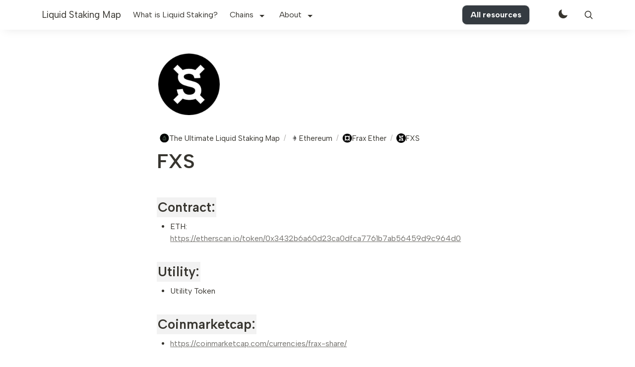

--- FILE ---
content_type: text/html; charset=utf-8
request_url: https://www.diadata.org/liquid-staking/ethereum/frax-ether/fxs/
body_size: 5333
content:
<!doctype html><html lang="en"><head><meta charset="utf-8"><meta http-equiv="x-ua-compatible" content="IE=edge"><meta name="viewport" content="width=device-width,initial-scale=1"><link rel="shortcut icon" href="https://imagedelivery.net/IEMzXmjRvW0g933AN5ejrA/wwwnotionso-image-s3-us-west-2amazonawscom-securenotion-staticcom-4559ad7b-8871-4aa6-8079-ef47c96f4467-fxspng/public"><title>FXS</title><meta name="description" content=" The Ultimate Liquid Staking Map/Ethereum/Frax Ether/FXSFXSContract: ETH: https://etherscan.io/token/0x3432b6a60d23ca0dfca7761b7ab56459d9c964d0Utility: Utili"><link rel="canonical" href="https://www.diadata.org/liquid-staking/ethereum/frax-ether/fxs/"><meta property="og:title" content="FXS"><meta property="og:description" content=" The Ultimate Liquid Staking Map/Ethereum/Frax Ether/FXSFXSContract: ETH: https://etherscan.io/token/0x3432b6a60d23ca0dfca7761b7ab56459d9c964d0Utility: Utility TokenCoinmarketcap: https://coinmarketc"><meta property="og:url" content="https://www.diadata.org/liquid-staking/ethereum/frax-ether/fxs/"><meta property="og:type" content="website"><meta name="twitter:card" content="summary_large_image"><meta name="twitter:title" content="FXS | The Ultimate Liquid Staking Map"><meta name="twitter:description" content=" The Ultimate Liquid Staking Map/Ethereum/Frax Ether/FXSFXSContract: ETH: https://etherscan.io/token/0x3432b6a60d23ca0dfca7761b7ab56459d9c964d0Utility: Utility TokenCoinmarketcap: https://coinmarketc"><link rel="preconnect" href="https://fonts.googleapis.com"><link rel="preconnect" href="https://fonts.gstatic.com" crossorigin><link rel="stylesheet" href="https://templates.bullet.site/assets/css/main.min.css"><script async defer data-website-id="a6e8889d-8802-4791-8bb7-3f788180d3b1" data-domains="www.diadata.org" src="https://log.bullet.so/umami.js"></script><style id="bullet-custom-global-css">.notion-table-cell>.notion-property>a.notion-page-link{display:none}</style><style id="bullet-theme">:root{--footer-bg-color:#000000;--footer-fg-color:#ffffff}.dark-mode{}:root{--border-radius:10px;--column-gap:10px;--cover-height:28vh;--page-icon-align:6.5%;--padding:0.94rem;--db-card-gap:19px;--db-card-shadow-opacity:0.33;--db-card-shadow-spread:10px;--db-card-title-size:0.818rem;--callout-shadow-opacity:0.15;--callout-shadow-spread:10px;--navbar-brand-font-size:19px;--navbar-brand-logo-width:45px;--navbar-padding:4.5rem;--navbar-shadow-opacity:0.1;--primary-font:'Albert Sans', sans-serif;--secondary-font:'Albert Sans', sans-serif}</style><link href="https://fonts.googleapis.com/css2?family=Albert+Sans:wght@100&family=Albert+Sans:wght@200&family=Albert+Sans:wght@300&family=Albert+Sans:wght@400&family=Albert+Sans:wght@500&family=Albert+Sans:wght@600&family=Albert+Sans:wght@700&family=Albert+Sans:wght@800&family=Albert+Sans:wght@900&display=swap" rel="stylesheet"></head><body id='page-liquid-staking-ethereum-frax-ether-fxs'><div class="bullet-search-overlay hide" aria-label="search-bar"><div class="panel is-link bullet-panel"><div class="panel-block"><p class="control has-icons-left"><span class="icon is-left"><svg xmlns="http://www.w3.org/2000/svg" fill="none" viewBox="0 0 24 24" stroke-width="2" stroke="currentcolor" style="width:1.2rem;height:1.2rem"><path stroke-linecap="round" stroke-linejoin="round" d="M21 21l-5.197-5.197m0 0A7.5 7.5.0 105.196 5.196a7.5 7.5.0 0010.607 10.607z"/></svg></span><input data-origin="liquid-staking/" id="bullet-search-input" class="input bullet-search-input" type="text" placeholder="Search..."></p></div><div class="bullet-result-container"><div class="bullet-result hide"></div><div class="bullet-no-result hide">No result found</div></div></div></div><script src="https://templates.bullet.site/assets/js/search.bundle.min.js"></script><nav class="navbar bullet-navbar" role="navigation" aria-label="main navigation"><div class="navbar-brand"><a class="navbar-item" href='/liquid-staking/'>Liquid Staking Map</a><div class="navbar-mobile-search" aria-label="mobile-search"><div class="bullet-toggle-container"><button class="dark-mode-toggle" aria-label="Toggle Theme"></button></div><div class="navbar-item navbar-search bullet-search" aria-label="search"><svg xmlns="http://www.w3.org/2000/svg" fill="none" viewBox="0 0 24 24" stroke-width="2" stroke="currentcolor" style="width:1.2rem;height:1.2rem"><path stroke-linecap="round" stroke-linejoin="round" d="M21 21l-5.197-5.197m0 0A7.5 7.5.0 105.196 5.196a7.5 7.5.0 0010.607 10.607z"/></svg></div><div class="mobile-nav-lang"></div><a role="button" class="navbar-burger" aria-label="menu" aria-expanded="false" data-target="navbarMenu" id="navbarBurger"><span aria-hidden="true"></span>
<span aria-hidden="true"></span>
<span aria-hidden="true"></span></a></div></div><div id="navbarMenu" class="navbar-menu"><div class="bullet-navbar-links"><a class="navbar-item" href='/liquid-staking/what-is-liquid-staking/' target>What is Liquid Staking?</a><div class="navbar-item has-dropdown is-hoverable"><div class="navbar-link">Chains</div><div class="navbar-dropdown"><a class="nav-drop-item-container" href='/liquid-staking/ethereum/' target><div class="nav-drop-icon"><img class="nav-drop-img" src="https://firebasestorage.googleapis.com/v0/b/digital-axon-366208.appspot.com/o/sites%2FTyxSaWaSEP2Ju7qVWeUA%2Ficons%2Fethereum.png?alt=media&token=51d4625e-1fce-4180-9431-e142218ca1dd" alt="Ethereum"></div><div class="nav-drop-detail"><span class="nav-drop-title">Ethereum</span><p class="nav-drop-desc"></p></div></a><a class="nav-drop-item-container" href='/liquid-staking/polygon/' target><div class="nav-drop-icon"><img class="nav-drop-img" src="https://firebasestorage.googleapis.com/v0/b/digital-axon-366208.appspot.com/o/sites%2FTyxSaWaSEP2Ju7qVWeUA%2Ficons%2FPolygon.png?alt=media&token=5317b928-26a8-4200-a3ea-897e008fd675" alt="Polygon"></div><div class="nav-drop-detail"><span class="nav-drop-title">Polygon</span><p class="nav-drop-desc"></p></div></a><a class="nav-drop-item-container" href='/liquid-staking/bnb-chain/' target><div class="nav-drop-icon"><img class="nav-drop-img" src="https://firebasestorage.googleapis.com/v0/b/digital-axon-366208.appspot.com/o/sites%2FTyxSaWaSEP2Ju7qVWeUA%2Ficons%2FBNB%20Chain.png?alt=media&token=de33d8d0-3af1-4cfb-b6e6-fef07d908689" alt="BNB Chain"></div><div class="nav-drop-detail"><span class="nav-drop-title">BNB Chain</span><p class="nav-drop-desc"></p></div></a><a class="nav-drop-item-container" href='/liquid-staking/arbitrum/' target><div class="nav-drop-icon"><img class="nav-drop-img" src="https://firebasestorage.googleapis.com/v0/b/digital-axon-366208.appspot.com/o/sites%2FTyxSaWaSEP2Ju7qVWeUA%2Ficons%2FArbitrum.png?alt=media&token=425a3385-ec3d-4b0b-a85a-9fb07517ef78" alt="Arbitrum"></div><div class="nav-drop-detail"><span class="nav-drop-title">Arbitrum</span><p class="nav-drop-desc"></p></div></a><a class="nav-drop-item-container" href='/liquid-staking/solana/' target><div class="nav-drop-icon"><img class="nav-drop-img" src="https://firebasestorage.googleapis.com/v0/b/digital-axon-366208.appspot.com/o/sites%2FTyxSaWaSEP2Ju7qVWeUA%2Ficons%2FSolana.png?alt=media&token=e55d6255-014b-4c0a-83fe-89f30cdd3d6c" alt="Solana"></div><div class="nav-drop-detail"><span class="nav-drop-title">Solana</span><p class="nav-drop-desc"></p></div></a><a class="nav-drop-item-container" href='/liquid-staking/astar-network/' target><div class="nav-drop-icon"><img class="nav-drop-img" src="https://firebasestorage.googleapis.com/v0/b/digital-axon-366208.appspot.com/o/sites%2FTyxSaWaSEP2Ju7qVWeUA%2Ficons%2FAstar.png?alt=media&token=a56c39b6-6b0f-402f-9902-3f7efe761061" alt="Astar Network"></div><div class="nav-drop-detail"><span class="nav-drop-title">Astar Network</span><p class="nav-drop-desc"></p></div></a><a class="nav-drop-item-container" href='/liquid-staking/near/' target><div class="nav-drop-icon"><img class="nav-drop-img" src="https://firebasestorage.googleapis.com/v0/b/digital-axon-366208.appspot.com/o/sites%2FTyxSaWaSEP2Ju7qVWeUA%2Ficons%2FNear.png?alt=media&token=74c0c94f-e1aa-47e5-997e-3f922addf1bb" alt="Near"></div><div class="nav-drop-detail"><span class="nav-drop-title">Near</span><p class="nav-drop-desc"></p></div></a><a class="nav-drop-item-container" href='/liquid-staking/avalanche/' target><div class="nav-drop-icon"><img class="nav-drop-img" src="https://firebasestorage.googleapis.com/v0/b/digital-axon-366208.appspot.com/o/sites%2FTyxSaWaSEP2Ju7qVWeUA%2Ficons%2FAvalanche.png?alt=media&token=394619e0-d905-4917-bf80-9b3f7f3470fc" alt="Avalanche"></div><div class="nav-drop-detail"><span class="nav-drop-title">Avalanche</span><p class="nav-drop-desc"></p></div></a><a class="nav-drop-item-container" href='/liquid-staking/fantom/' target><div class="nav-drop-icon"><img class="nav-drop-img" src="https://firebasestorage.googleapis.com/v0/b/digital-axon-366208.appspot.com/o/sites%2FTyxSaWaSEP2Ju7qVWeUA%2Ficons%2FFantom.png?alt=media&token=597b5fdd-7df2-4c43-af15-72f91e003c96" alt="Fantom"></div><div class="nav-drop-detail"><span class="nav-drop-title">Fantom</span><p class="nav-drop-desc"></p></div></a><a class="nav-drop-item-container" href='/liquid-staking/acala/' target><div class="nav-drop-icon"><img class="nav-drop-img" src="https://firebasestorage.googleapis.com/v0/b/digital-axon-366208.appspot.com/o/sites%2FTyxSaWaSEP2Ju7qVWeUA%2Ficons%2FAcala.png?alt=media&token=62f99dc2-5848-4f51-bb75-9ec1d2ac2eb1" alt="Acala"></div><div class="nav-drop-detail"><span class="nav-drop-title">Acala</span><p class="nav-drop-desc"></p></div></a><a class="nav-drop-item-container" href='/liquid-staking/celo/' target><div class="nav-drop-icon"><img class="nav-drop-img" src="https://firebasestorage.googleapis.com/v0/b/digital-axon-366208.appspot.com/o/sites%2FTyxSaWaSEP2Ju7qVWeUA%2Ficons%2FCelo.png?alt=media&token=fa261ddc-1493-4454-b921-0d3a34bed149" alt="Celo"></div><div class="nav-drop-detail"><span class="nav-drop-title">Celo</span><p class="nav-drop-desc"></p></div></a><a class="nav-drop-item-container" href='/liquid-staking/bifrost/' target><div class="nav-drop-icon"><img class="nav-drop-img" src="https://firebasestorage.googleapis.com/v0/b/digital-axon-366208.appspot.com/o/sites%2FTyxSaWaSEP2Ju7qVWeUA%2Ficons%2FBifrost.png?alt=media&token=e03c64df-fa76-4ecb-aa5d-6947cb51df8a" alt="Bifrost"></div><div class="nav-drop-detail"><span class="nav-drop-title">Bifrost</span><p class="nav-drop-desc"></p></div></a><a class="nav-drop-item-container" href='/liquid-staking/tron/' target><div class="nav-drop-icon"><img class="nav-drop-img" src="https://firebasestorage.googleapis.com/v0/b/digital-axon-366208.appspot.com/o/sites%2FTyxSaWaSEP2Ju7qVWeUA%2Ficons%2FTron.png?alt=media&token=50b310d1-92d1-4f6f-9dff-e30a1175a230" alt="Tron"></div><div class="nav-drop-detail"><span class="nav-drop-title">Tron</span><p class="nav-drop-desc"></p></div></a><a class="nav-drop-item-container" href='/liquid-staking/moonbeam-and-moonriver/' target><div class="nav-drop-icon"><img class="nav-drop-img" src="https://firebasestorage.googleapis.com/v0/b/digital-axon-366208.appspot.com/o/sites%2FTyxSaWaSEP2Ju7qVWeUA%2Ficons%2FMoonbeam.png?alt=media&token=e02def47-4bfc-4673-910e-24bc9bfb2994" alt="Moonbeam / Moonriver"></div><div class="nav-drop-detail"><span class="nav-drop-title">Moonbeam / Moonriver</span><p class="nav-drop-desc"></p></div></a><a class="nav-drop-item-container" href='/liquid-staking/injective/' target><div class="nav-drop-icon"><img class="nav-drop-img" src="https://firebasestorage.googleapis.com/v0/b/digital-axon-366208.appspot.com/o/sites%2FTyxSaWaSEP2Ju7qVWeUA%2Ficons%2FInjective.png?alt=media&token=84a1f456-2141-47ef-9bdc-b3e2a12d6f9c" alt="Injective"></div><div class="nav-drop-detail"><span class="nav-drop-title">Injective</span><p class="nav-drop-desc"></p></div></a><a class="nav-drop-item-container" href='/liquid-staking/polkadot-and-kusama/' target><div class="nav-drop-icon"><img class="nav-drop-img" src="https://firebasestorage.googleapis.com/v0/b/digital-axon-366208.appspot.com/o/sites%2FTyxSaWaSEP2Ju7qVWeUA%2Ficons%2FPolkadot.png?alt=media&token=0fbfec7e-7836-4bb0-922b-1b413fdc48db" alt="Polkadot / Kusama"></div><div class="nav-drop-detail"><span class="nav-drop-title">Polkadot / Kusama</span><p class="nav-drop-desc"></p></div></a><a class="nav-drop-item-container" href='/liquid-staking/filecoin/' target><div class="nav-drop-icon"><img class="nav-drop-img" src="https://firebasestorage.googleapis.com/v0/b/digital-axon-366208.appspot.com/o/sites%2FTyxSaWaSEP2Ju7qVWeUA%2Ficons%2Ffilecoin-logo%201.png?alt=media&token=a513b153-b335-48d3-aee2-d502e53f88fb" alt="Filecoin"></div><div class="nav-drop-detail"><span class="nav-drop-title">Filecoin</span><p class="nav-drop-desc"></p></div></a><a class="nav-drop-item-container" href='/liquid-staking/cosmos/' target><div class="nav-drop-icon"><img class="nav-drop-img" src="https://firebasestorage.googleapis.com/v0/b/digital-axon-366208.appspot.com/o/sites%2FTyxSaWaSEP2Ju7qVWeUA%2Ficons%2FCosmos.png?alt=media&token=6bb6606c-5d5e-41bc-8d0b-71a90df1abc1" alt="Cosmos"></div><div class="nav-drop-detail"><span class="nav-drop-title">Cosmos</span><p class="nav-drop-desc"></p></div></a></div></div><div class="navbar-item has-dropdown is-hoverable"><div class="navbar-link">About</div><div class="navbar-dropdown"><a class="nav-drop-item-container" href='https://www.diadata.org/blog/post/the-ultimate-cross-chain-liquid-staking-map/' target><div class="nav-drop-icon"></div><div class="nav-drop-detail"><span class="nav-drop-title">About the Map</span><p class="nav-drop-desc"></p></div></a><a class="nav-drop-item-container" href='https://twitter.com/i/lists/1637729358751170561?s=20' target><div class="nav-drop-icon"></div><div class="nav-drop-detail"><span class="nav-drop-title">Twitter List</span><p class="nav-drop-desc"></p></div></a><a class="nav-drop-item-container" href='https://docs.google.com/forms/d/e/1FAIpQLSeQBb0B582595Tj4ysV63Y4JNwUeH0LNcG0ZjQu-WOxVM0eNg/viewform' target><div class="nav-drop-icon"></div><div class="nav-drop-detail"><span class="nav-drop-title">Contribute</span><p class="nav-drop-desc"></p></div></a><a class="nav-drop-item-container" href='https://diadata.org/' target><div class="nav-drop-icon"></div><div class="nav-drop-detail"><span class="nav-drop-title">diadata.org</span><p class="nav-drop-desc">DIA homepage</p></div></a></div></div></div><div class="navbar-item bullet-navbar-cta"><div class="buttons"><a class="button nav-cta-btn" href='https://diadata.org/web3-community-resources/' target><strong>All resources</strong></a></div></div><div class="desktop-nav-lang"></div><div class="bullet-navbar-mode" aria-label="Toggle Theme"><div class="navbar-default"><div class="bullet-toggle-container"><button class="dark-mode-toggle"></button></div></div></div><div class="bullet-navbar-search" aria-label="Search"><div class="navbar-default-search"><div class="navbar-item navbar-search bullet-search"><svg xmlns="http://www.w3.org/2000/svg" fill="none" viewBox="0 0 24 24" stroke-width="2" stroke="currentcolor" style="width:1.2rem;height:1.2rem"><path stroke-linecap="round" stroke-linejoin="round" d="M21 21l-5.197-5.197m0 0A7.5 7.5.0 105.196 5.196a7.5 7.5.0 0010.607 10.607z"/></svg></div></div></div></div></nav><main class='bullet-main' role="main"><div id="main-page-content"><div class="site-content-container"><div class="notion notion-app light-mode" id="block-7620e20791aa4442a08b9559807ac28b"><div class="notion-viewport"></div><div class="notion-frame"><div class="notion-page-scroller"><div class="notion-page notion-page-no-cover notion-page-has-icon notion-page-has-image-icon notion-full-page notion-half-width"><div class="notion-page-icon-hero notion-page-icon-image"><img src="https://imagedelivery.net/IEMzXmjRvW0g933AN5ejrA/wwwnotionso-image-s3-us-west-2amazonawscom-securenotion-staticcom-4559ad7b-8871-4aa6-8079-ef47c96f4467-fxspng/public" alt="FXS" class="notion-page-icon" loading="lazy" decoding="async" srcset="https://imagedelivery.net/IEMzXmjRvW0g933AN5ejrA/wwwnotionso-image-s3-us-west-2amazonawscom-securenotion-staticcom-4559ad7b-8871-4aa6-8079-ef47c96f4467-fxspng/format=auto,w=320 320w,
https://imagedelivery.net/IEMzXmjRvW0g933AN5ejrA/wwwnotionso-image-s3-us-west-2amazonawscom-securenotion-staticcom-4559ad7b-8871-4aa6-8079-ef47c96f4467-fxspng/format=auto,w=480 480w,
https://imagedelivery.net/IEMzXmjRvW0g933AN5ejrA/wwwnotionso-image-s3-us-west-2amazonawscom-securenotion-staticcom-4559ad7b-8871-4aa6-8079-ef47c96f4467-fxspng/format=auto,w=640 640w,
https://imagedelivery.net/IEMzXmjRvW0g933AN5ejrA/wwwnotionso-image-s3-us-west-2amazonawscom-securenotion-staticcom-4559ad7b-8871-4aa6-8079-ef47c96f4467-fxspng/format=auto,w=960 960w,
https://imagedelivery.net/IEMzXmjRvW0g933AN5ejrA/wwwnotionso-image-s3-us-west-2amazonawscom-securenotion-staticcom-4559ad7b-8871-4aa6-8079-ef47c96f4467-fxspng/format=auto,w=1280 1280w,
https://imagedelivery.net/IEMzXmjRvW0g933AN5ejrA/wwwnotionso-image-s3-us-west-2amazonawscom-securenotion-staticcom-4559ad7b-8871-4aa6-8079-ef47c96f4467-fxspng/format=auto,w=1600 1600w,
https://imagedelivery.net/IEMzXmjRvW0g933AN5ejrA/wwwnotionso-image-s3-us-west-2amazonawscom-securenotion-staticcom-4559ad7b-8871-4aa6-8079-ef47c96f4467-fxspng/format=auto,w=2560 2560w,"></div><div class="notion-breadcrumbs-container"><div class="notion-breadcrumbs"><span class="breadcrumb-link"><a href="/liquid-staking/" class="notion-breadcrumb"><img class="icon" src="https://imagedelivery.net/IEMzXmjRvW0g933AN5ejrA/wwwnotionso-image-s3-us-west-2amazonawscom-securenotion-staticcom-f98a35c6-4b3e-4175-8bc5-2082c845c0cb-lsd_board_iconsvg/public"><span class="notion-breadcrumb-title">The Ultimate Liquid Staking Map</span></a></span><span class="breadcrumb-link"><span class="spacer">/</span><a href="/liquid-staking/ethereum/" class="notion-breadcrumb"><img class="icon" src="https://imagedelivery.net/IEMzXmjRvW0g933AN5ejrA/wwwnotionso-image-s3-us-west-2amazonawscom-securenotion-staticcom-1d0ee1fb-abd3-489d-af15-c0bbb273fa29-ethereumpng/public"><span class="notion-breadcrumb-title">Ethereum</span></a></span><span class="breadcrumb-link"><span class="spacer">/</span><a href="/liquid-staking/ethereum/frax-ether/" class="notion-breadcrumb"><img class="icon" src="https://imagedelivery.net/IEMzXmjRvW0g933AN5ejrA/wwwnotionso-image-cryptologoscc-logos-thumbs-fraxpngv023/public"><span class="notion-breadcrumb-title">Frax Ether</span></a></span><span class="breadcrumb-link"><span class="spacer">/</span><span class="notion-breadcrumb active"><img class="icon" src="https://imagedelivery.net/IEMzXmjRvW0g933AN5ejrA/wwwnotionso-image-s3-us-west-2amazonawscom-securenotion-staticcom-4559ad7b-8871-4aa6-8079-ef47c96f4467-fxspng/public"><span class="notion-breadcrumb-title">FXS</span></span></span></div></div><h1 class="notion-title">FXS</h1><div class="notion-page-content"><article class="notion-page-content-inner"><h3 class="notion-h notion-h2 notion-gray_background notion-h-indent-0" data-id="fa06ccd2ba454cbaa6a85d861f1f9d5f" id="block-fa06ccd2ba454cbaa6a85d861f1f9d5f"><span><div id="fa06ccd2ba454cbaa6a85d861f1f9d5f" class="notion-header-anchor"></div><a class="notion-hash-link" href="#fa06ccd2ba454cbaa6a85d861f1f9d5f" title="Contract: "><svg viewBox="0 0 16 16" width="16" height="16"><path fill-rule="evenodd" d="M7.775 3.275a.75.75.0 001.06 1.06l1.25-1.25a2 2 0 112.83 2.83l-2.5 2.5a2 2 0 01-2.83.0.75.75.0 00-1.06 1.06 3.5 3.5.0 004.95.0l2.5-2.5a3.5 3.5.0 00-4.95-4.95l-1.25 1.25zm-4.69 9.64a2 2 0 010-2.83l2.5-2.5a2 2 0 012.83.0.75.75.0 001.06-1.06 3.5 3.5.0 00-4.95.0l-2.5 2.5a3.5 3.5.0 004.95 4.95l1.25-1.25a.75.75.0 00-1.06-1.06l-1.25 1.25a2 2 0 01-2.83.0z"/></svg></a><span class="notion-h-title">Contract:</span></span></h3><ul class="notion-list notion-list-disc" id="block-fa13e272453342e4875a3b0dd157df30"><li class="list-item-notion">ETH: <a target="_blank" rel="noopener noreferrer" class="notion-link" href="https://etherscan.io/token/0x3432b6a60d23ca0dfca7761b7ab56459d9c964d0">https://etherscan.io/token/0x3432b6a60d23ca0dfca7761b7ab56459d9c964d0</a></li></ul><h3 class="notion-h notion-h2 notion-gray_background notion-h-indent-0" data-id="ef90e336544d473685c2b50df532526b" id="block-ef90e336544d473685c2b50df532526b"><span><div id="ef90e336544d473685c2b50df532526b" class="notion-header-anchor"></div><a class="notion-hash-link" href="#ef90e336544d473685c2b50df532526b" title="Utility: "><svg viewBox="0 0 16 16" width="16" height="16"><path fill-rule="evenodd" d="M7.775 3.275a.75.75.0 001.06 1.06l1.25-1.25a2 2 0 112.83 2.83l-2.5 2.5a2 2 0 01-2.83.0.75.75.0 00-1.06 1.06 3.5 3.5.0 004.95.0l2.5-2.5a3.5 3.5.0 00-4.95-4.95l-1.25 1.25zm-4.69 9.64a2 2 0 010-2.83l2.5-2.5a2 2 0 012.83.0.75.75.0 001.06-1.06 3.5 3.5.0 00-4.95.0l-2.5 2.5a3.5 3.5.0 004.95 4.95l1.25-1.25a.75.75.0 00-1.06-1.06l-1.25 1.25a2 2 0 01-2.83.0z"/></svg></a><span class="notion-h-title">Utility:</span></span></h3><ul class="notion-list notion-list-disc" id="block-dfd5ab03f71a46a883810fa34b2fe15e"><li class="list-item-notion">Utility Token</li></ul><h3 class="notion-h notion-h2 notion-gray_background notion-h-indent-0" data-id="95eca5c062b74cb79b83126099134eb6" id="block-95eca5c062b74cb79b83126099134eb6"><span><div id="95eca5c062b74cb79b83126099134eb6" class="notion-header-anchor"></div><a class="notion-hash-link" href="#95eca5c062b74cb79b83126099134eb6" title="Coinmarketcap: "><svg viewBox="0 0 16 16" width="16" height="16"><path fill-rule="evenodd" d="M7.775 3.275a.75.75.0 001.06 1.06l1.25-1.25a2 2 0 112.83 2.83l-2.5 2.5a2 2 0 01-2.83.0.75.75.0 00-1.06 1.06 3.5 3.5.0 004.95.0l2.5-2.5a3.5 3.5.0 00-4.95-4.95l-1.25 1.25zm-4.69 9.64a2 2 0 010-2.83l2.5-2.5a2 2 0 012.83.0.75.75.0 001.06-1.06 3.5 3.5.0 00-4.95.0l-2.5 2.5a3.5 3.5.0 004.95 4.95l1.25-1.25a.75.75.0 00-1.06-1.06l-1.25 1.25a2 2 0 01-2.83.0z"/></svg></a><span class="notion-h-title">Coinmarketcap:</span></span></h3><ul class="notion-list notion-list-disc" id="block-ec8639ce826a4eb7bad8b6d5754ab6e3"><li class="list-item-notion"><a target="_blank" rel="noopener noreferrer" class="notion-link" href="https://coinmarketcap.com/currencies/frax-share/">https://coinmarketcap.com/currencies/frax-share/</a></li></ul><div class="notion-blank" id="block-d9f4b0a00a6d4df098057d4ef705c15d"> </div></article></div></div></div></div></div></div></div></main><footer class="bullet-footer bullet-footer-container"><div class="bullet-column-container"><div class="column-brand footer-brand-container"><a class="footer-item footer-brand" href='/liquid-staking/'>Liquid Staking Map</a><div class="social-container footer-social-container"><a href='https://twitter.com/DIAdata_org' target="_blank" class="bullet-simple-social-icon footer-social-icon"><span class="sr-only">Twitter</span><svg stroke="currentcolor" stroke-width=".3" width="23" height="23" viewBox="0 0 23 23" fill="none" xmlns="http://www.w3.org/2000/svg"><path d="M1.05176 1.0957 9.08101 12.8011 1.22182 21.9052H2.96308L9.85003 13.922l5.47617 7.9832h6.5789L13.5165 9.67685 20.919 1.0957H19.1831L12.7464 8.55273 7.63067 1.0957H1.05176zM3.131 2.19094H7.05418L19.8259 20.81H15.9027L3.131 2.19094z" fill="currentcolor"/></svg></a></div><div class="footer-description">A comprehensive overview of Liquid Staking across different blockchains and ecosystems, including LST issuers, liquid staking tokens, its integrations and use cases.</div></div><nav class="footer-links footer-links-container" aria-label="Footer"><div class="footer-column"><h5 class="footer-title">Liquid Staking Providers</h5><div class="footer-link footer-item-link"><a href='/liquid-staking/ethereum/rocket-pool/' target>Rocket Pool</a></div><div class="footer-link footer-item-link"><a href='/liquid-staking/ethereum/lido/' target>Lido</a></div><div class="footer-link footer-item-link"><a href='/liquid-staking/ethereum/tenderize/' target>Tenderize</a></div><div class="footer-link footer-item-link"><a href='/liquid-staking/ethereum/coinbase/' target>Coinbase</a></div><div class="footer-link footer-item-link"><a href='/liquid-staking/ethereum/ankr/' target>Ankr</a></div><div class="footer-link footer-item-link"><a href='/liquid-staking/ethereum/frax-ether/' target>Frax</a></div><div class="footer-link footer-item-link"><a href='/liquid-staking/ethereum/stakewise/' target>StakeWise</a></div><div class="footer-link footer-item-link"><a href='/liquid-staking/bifrost/' target>Bifrost Finance</a></div><div class="footer-link footer-item-link"><a href='/liquid-staking/ethereum/pstake/' target>pSTAKE</a></div><div class="footer-link footer-item-link"><a href='/liquid-staking/ethereum/stafi-protocol/' target>StaFi Protocol</a></div><div class="footer-link footer-item-link"><a href='/liquid-staking/ethereum/manifold-finance/' target>Manifold Finance</a></div><div class="footer-link footer-item-link"><a href='/liquid-staking/ethereum/guarda/' target>Guarda</a></div><div class="footer-link footer-item-link"><a href='/liquid-staking/ethereum/sharedstake/' target>SharedStake</a></div><div class="footer-link footer-item-link"><a href='/liquid-staking/ethereum/stakelink/' target>Stake.link</a></div><div class="footer-link footer-item-link"><a href='/liquid-staking/ethereum/sideshift/' target>SideShift</a></div><div class="footer-link footer-item-link"><a href='/liquid-staking/ethereum/claystack/' target>ClayStack</a></div><div class="footer-link footer-item-link"><a href='/liquid-staking/solana/marinade-finance/' target>Marinade Finance</a></div></div><div class="footer-column"><h5 class="footer-title">Liquid Staking Chains</h5><div class="footer-link footer-item-link"><a href='/liquid-staking/ethereum/' target>Ethereum Liquid Staking</a></div><div class="footer-link footer-item-link"><a href='/liquid-staking/polygon/' target>Polygon Liquid Staking</a></div><div class="footer-link footer-item-link"><a href='/liquid-staking/bnb-chain/' target>BNB Chain Liquid Staking</a></div><div class="footer-link footer-item-link"><a href='/liquid-staking/arbitrum/' target>Arbitrum Liquid Staking</a></div><div class="footer-link footer-item-link"><a href='/liquid-staking/solana/' target>Solana Liquid Staking</a></div><div class="footer-link footer-item-link"><a href='/liquid-staking/astar-network/' target>Astar Liquid Staking</a></div><div class="footer-link footer-item-link"><a href='/liquid-staking/near/' target>NEAR Liquid Staking</a></div><div class="footer-link footer-item-link"><a href='/liquid-staking/avalanche/' target>Avalanche Liquid Staking</a></div><div class="footer-link footer-item-link"><a href='/liquid-staking/fantom/' target>Fantom Liquid Staking</a></div><div class="footer-link footer-item-link"><a href='/liquid-staking/acala/' target>Acala Liquid Staking</a></div><div class="footer-link footer-item-link"><a href='/liquid-staking/celo/' target>Celo Liquid Staking</a></div><div class="footer-link footer-item-link"><a href='/liquid-staking/bifrost/' target>Bifrost Liquid Staking</a></div><div class="footer-link footer-item-link"><a href='/liquid-staking/tron/' target>Tron Liquid Staking</a></div><div class="footer-link footer-item-link"><a href='/liquid-staking/moonbeam-and-moonriver/' target>Moonbeam Liquid Staking</a></div><div class="footer-link footer-item-link"><a href='/liquid-staking/moonbeam-and-moonriver/' target>Moonriver Liquid Staking</a></div><div class="footer-link footer-item-link"><a href='/liquid-staking/injective/' target>Injective Liquid Staking</a></div><div class="footer-link footer-item-link"><a href='/liquid-staking/polkadot-and-kusama/' target>Polkadot Kusama Liquid Staking</a></div><div class="footer-link footer-item-link"><a href='/liquid-staking/cosmos/' target>Cosmos Liquid Staking</a></div></div><div class="footer-column"><h5 class="footer-title">Resources</h5><div class="footer-link footer-item-link"><a href='/liquid-staking/' target>Liquid Staking Map</a></div><div class="footer-link footer-item-link"><a href='/liquid-staking/what-is-liquid-staking/' target>What is Liquid Staking?</a></div><div class="footer-link footer-item-link"><a href='https://docs.google.com/forms/d/e/1FAIpQLSeQBb0B582595Tj4ysV63Y4JNwUeH0LNcG0ZjQu-WOxVM0eNg/viewform' target>Suggest edits / Get in touch</a></div><div class="footer-link footer-item-link"><a href='https://www.diadata.org/blog/post/the-ultimate-cross-chain-liquid-staking-map/' target>About the Map</a></div><div class="footer-link footer-item-link"><a href='https://www.diadata.org/about/' target>About the Creators</a></div><div class="footer-link footer-item-link"><a href='https://diadata.org/web3-community-resources/' target>All Community Resources</a></div></div></nav></div><div><p class="bullet-copyright footer-copyright">© 2024 The Ultimate Liquid Staking Map. All rights reserved.</p></div></footer><div id="bullet-toast-container"></div><div id="bullet-custom-editor-css"><style></style></div><div id="bullet-custom-global-body"><script src="https://templates.bullet.so/docuflow/script.js" defer></script></div><script src="https://templates.bullet.site/assets/js/site.bundle.min.js"></script><script defer src="https://static.cloudflareinsights.com/beacon.min.js/vcd15cbe7772f49c399c6a5babf22c1241717689176015" integrity="sha512-ZpsOmlRQV6y907TI0dKBHq9Md29nnaEIPlkf84rnaERnq6zvWvPUqr2ft8M1aS28oN72PdrCzSjY4U6VaAw1EQ==" data-cf-beacon='{"version":"2024.11.0","token":"29a2e120a3f842f0a402d62afd51f6eb","r":1,"server_timing":{"name":{"cfCacheStatus":true,"cfEdge":true,"cfExtPri":true,"cfL4":true,"cfOrigin":true,"cfSpeedBrain":true},"location_startswith":null}}' crossorigin="anonymous"></script>
</body></html>

--- FILE ---
content_type: application/javascript
request_url: https://templates.bullet.so/docuflow/script.js
body_size: 1332
content:
// menu icon inject
const container = document.querySelector('article>.bullet-3-column>:nth-child(3)')
var icon = document.createElement('p');
icon.classList.add('mobile-menu')
icon.textContent = '≡';
container?.insertBefore(icon, container.firstChild);

// menu close icon
const handleClose = () => {
    const closeContainer = document.querySelector('article>.bullet-3-column>:nth-child(1)>.notion-sync-block')
    var closeTag = document.createElement('p');
    closeTag.classList.add('close-icon')
    closeTag.textContent = '✕';
    closeContainer?.insertBefore?.(closeTag, closeContainer.firstChild);
}
handleClose()

// side bar mobile
const sidebarOpen = () => {
    const menu = document.querySelectorAll(".mobile-menu");
    const close = document.querySelectorAll(".close-icon")
    const openMenu = document.querySelectorAll("article>.bullet-3-column>:first-child")
    menu[0].addEventListener('click', function () {
        openMenu[0].style.display = "block";
    });
    close[0]?.addEventListener('click', () => {
        openMenu[0].style.display = "none"
    })
}
sidebarOpen()


// toggle topHeading
const toggle = document.getElementsByClassName("article summary")

const toggleElement = [...toggle]
toggleElement.map((item) => {
    if (item) {
        item.setAttribute('open', '')
    }
});


// active links
const activeLinks = document.querySelectorAll('article>.bullet-3-column>:first-child>.notion-sync-block a')
const innerPath = activeLinks.length ? activeLinks : document.querySelectorAll('article>.bullet-3-column>:first-child a')
const path = [...innerPath]
path.forEach((item) => {
    const href = item.href
    const pathLocation = location.pathname

    const path = href.substring(href.indexOf('/', href.indexOf('//') + 2));

    if (path === pathLocation) {
        item.classList.add("active")
    }

})


// toc
const tocHeadings = document.querySelectorAll('.notion-table-of-contents a');
const sections = Array.from(tocHeadings, heading => document.querySelectorAll(`[id="block-${heading.hash.substring(1)}"]`)[0]);
tocHeadings[0].classList.add('active-toc')
const docTocHighlight = () => {
    sections.forEach((section, index) => {
        const topHeading = section.getBoundingClientRect();
        const heading = tocHeadings[index];

        if (topHeading.top <= 150 && topHeading.top > 0) {
            tocHeadings && tocHeadings.forEach((item) => {
                item.classList.remove("active-toc")
            })

            heading.classList.add('active-toc');
        }
    })
}


window.addEventListener('DOMContentLoaded', function () {
    window.addEventListener('scroll', docTocHighlight)

});


// scroll top the active sidebar link
// window.addEventListener('DOMContentLoaded', function () {
//     const getTag = document.querySelectorAll('article>.bullet-3-column>:first-child>.notion-sync-block .active')
//     getTag[0].scrollIntoView({ behavior: "smooth" });
// });

const handleCurrentActiveToggleOnly = () => {
    const activeParentElement = document.querySelectorAll('details')
    activeParentElement?.forEach((detailsElement) => {
        const hasActiveClass = Array.from(detailsElement.querySelectorAll('a')).some(a => a.classList.contains('active'));
        if (!hasActiveClass) {
            detailsElement.removeAttribute('open')
        }
        if (hasActiveClass) {
            detailsElement.setAttribute('open', '')
        }
    })
}
const nextPrevLink = () => {

    const linkTag = document.querySelectorAll('.notion-page-link ')
    const activeIndex = []

    linkTag.forEach((link, index) => {
        if (link.classList.contains('active')) {
            activeIndex.push(index)
        }
    });

    const openCurrentActiveToggle = typeof openCurrentActiveParentOnly !== 'undefined' ? openCurrentActiveParentOnly : false;
    if (openCurrentActiveToggle) {
        handleCurrentActiveToggleOnly()
    }


    const prevLink = linkTag[activeIndex[0] - 1]
    const nextLink = linkTag[activeIndex[0] + 1]
    const currentIndex = linkTag[activeIndex[0]]

    const prevChild = prevLink?.querySelector(':last-child')
    const nextChild = nextLink?.querySelector(':last-child')

    const parentTag = document.querySelector('article>.bullet-3-column>:nth-child(3)')
    const checkCondition = document.querySelector('article>.bullet-3-column>:nth-child(5)>.notion-table-of-contents')
    const navContainer = document.createElement("div")
    navContainer.classList.add("nav-container")


    const prevBtn = document.createElement('a');
    prevBtn.href = prevLink ? prevLink.href : prevBtn.style.display = "none"
    prevBtn.classList.add('prev-link')
    prevBtn.textContent = `« ${prevChild?.lastChild.textContent}`;
    navContainer.appendChild(prevBtn);

    const nextBtn = document.createElement('a');
    nextBtn.href = nextLink ? nextLink.href : nextBtn.style.display = "none"
    nextBtn.classList.add('next-link')
    nextBtn.textContent = `${nextChild?.lastChild.textContent} »`;
    navContainer.appendChild(nextBtn);

    if (checkCondition.classList.contains('notion-table-of-contents')) {
        parentTag.appendChild(navContainer)
    }
}


window.addEventListener('DOMContentLoaded', function () {
    nextPrevLink();
})


--- FILE ---
content_type: image/svg+xml
request_url: https://imagedelivery.net/IEMzXmjRvW0g933AN5ejrA/wwwnotionso-image-s3-us-west-2amazonawscom-securenotion-staticcom-f98a35c6-4b3e-4175-8bc5-2082c845c0cb-lsd_board_iconsvg/public
body_size: 2573
content:
<?xml version="1.0" encoding="utf-8"?>
<svg xmlns="http://www.w3.org/2000/svg" fill="none" height="370" viewBox="0 0 370 370" width="370">
<g clip-path="url(#clip0_1755_815)">
<path d="M365.5 185C365.5 284.687 284.687 365.5 185 365.5C85.3126 365.5 4.5 284.687 4.5 185C4.5 85.3126 85.3126 4.5 185 4.5C284.687 4.5 365.5 85.3126 365.5 185Z" fill="url(#paint0_linear_1755_815)" stroke="url(#paint1_linear_1755_815)" stroke-width="9"/>
<g opacity="0.16">
<circle cx="195.097" cy="347.442" fill="white" r="1.71831"/>
<circle cx="222.644" cy="347.442" fill="white" r="1.71831"/>
<circle cx="2.42339" cy="347.442" fill="white" r="1.71831"/>
<circle cx="1.71831" cy="154.146" fill="white" r="1.71831"/>
<circle cx="1.71831" cy="181.694" fill="white" r="1.71831"/>
<circle cx="194.392" cy="44.9219" fill="white" r="1.71831"/>
<circle cx="221.939" cy="264.339" fill="white" r="1.71831"/>
<circle cx="221.939" cy="44.9219" fill="white" r="1.71831"/>
<circle cx="1.71831" cy="264.339" fill="white" r="1.71831"/>
<circle cx="1.71831" cy="44.9219" fill="white" r="1.71831"/>
<circle cx="221.939" cy="291.888" fill="white" r="1.71831"/>
<circle cx="221.939" cy="72.4703" fill="white" r="1.71831"/>
<circle cx="1.71831" cy="291.888" fill="white" r="1.71831"/>
<circle cx="1.71831" cy="72.4703" fill="white" r="1.71831"/>
<circle cx="194.392" cy="291.888" fill="white" r="1.71831"/>
<circle cx="194.392" cy="72.4703" fill="white" r="1.71831"/>
<circle cx="304.421" cy="264.339" fill="white" r="1.71831"/>
<circle cx="304.421" cy="44.9219" fill="white" r="1.71831"/>
<circle cx="84.1988" cy="264.339" fill="white" r="1.71831"/>
<circle cx="84.1988" cy="44.9219" fill="white" r="1.71831"/>
<circle cx="331.968" cy="264.339" fill="white" r="1.71831"/>
<circle cx="331.968" cy="44.9219" fill="white" r="1.71831"/>
<circle cx="111.748" cy="264.339" fill="white" r="1.71831"/>
<circle cx="111.748" cy="44.9219" fill="white" r="1.71831"/>
<circle cx="331.968" cy="291.888" fill="white" r="1.71831"/>
<circle cx="331.968" cy="72.4703" fill="white" r="1.71831"/>
<circle cx="111.748" cy="291.888" fill="white" r="1.71831"/>
<circle cx="111.748" cy="72.4703" fill="white" r="1.71831"/>
<circle cx="304.421" cy="291.888" fill="white" r="1.71831"/>
<circle cx="304.421" cy="72.4703" fill="white" r="1.71831"/>
<circle cx="84.1988" cy="291.888" fill="white" r="1.71831"/>
<circle cx="84.1988" cy="72.4703" fill="white" r="1.71831"/>
<circle cx="305.125" cy="347.442" fill="white" r="1.71831"/>
<circle cx="304.421" cy="154.146" fill="white" r="1.71831"/>
<circle cx="84.9039" cy="347.442" fill="white" r="1.71831"/>
<circle cx="84.1988" cy="154.146" fill="white" r="1.71831"/>
<circle cx="332.673" cy="347.442" fill="white" r="1.71831"/>
<circle cx="331.968" cy="154.146" fill="white" r="1.71831"/>
<circle cx="112.453" cy="347.442" fill="white" r="1.71831"/>
<circle cx="111.748" cy="154.146" fill="white" r="1.71831"/>
<circle cx="331.968" cy="181.694" fill="white" r="1.71831"/>
<circle cx="111.748" cy="181.694" fill="white" r="1.71831"/>
<circle cx="304.421" cy="181.694" fill="white" r="1.71831"/>
<circle cx="84.1988" cy="181.694" fill="white" r="1.71831"/>
<circle cx="250.193" cy="347.442" fill="white" r="1.71831"/>
<circle cx="249.488" cy="154.146" fill="white" r="1.71831"/>
<circle cx="29.9703" cy="347.442" fill="white" r="1.71831"/>
<circle cx="29.2671" cy="154.146" fill="white" r="1.71831"/>
<circle cx="277.74" cy="347.442" fill="white" r="1.71831"/>
<circle cx="277.035" cy="154.146" fill="white" r="1.71831"/>
<circle cx="57.5191" cy="347.442" fill="white" r="1.71831"/>
<circle cx="56.814" cy="154.146" fill="white" r="1.71831"/>
<circle cx="277.035" cy="181.694" fill="white" r="1.71831"/>
<circle cx="56.814" cy="181.694" fill="white" r="1.71831"/>
<circle cx="249.488" cy="181.694" fill="white" r="1.71831"/>
<circle cx="29.2671" cy="181.694" fill="white" r="1.71831"/>
<circle cx="249.488" cy="264.339" fill="white" r="1.71831"/>
<circle cx="249.488" cy="44.9219" fill="white" r="1.71831"/>
<circle cx="29.2671" cy="264.339" fill="white" r="1.71831"/>
<circle cx="29.2671" cy="44.9219" fill="white" r="1.71831"/>
<circle cx="277.035" cy="264.339" fill="white" r="1.71831"/>
<circle cx="277.035" cy="44.9219" fill="white" r="1.71831"/>
<circle cx="56.814" cy="264.339" fill="white" r="1.71831"/>
<circle cx="56.814" cy="44.9219" fill="white" r="1.71831"/>
<circle cx="277.035" cy="291.888" fill="white" r="1.71831"/>
<circle cx="277.035" cy="72.4703" fill="white" r="1.71831"/>
<circle cx="56.814" cy="291.888" fill="white" r="1.71831"/>
<circle cx="56.814" cy="72.4703" fill="white" r="1.71831"/>
<circle cx="249.488" cy="291.888" fill="white" r="1.71831"/>
<circle cx="249.488" cy="72.4703" fill="white" r="1.71831"/>
<circle cx="29.2671" cy="291.888" fill="white" r="1.71831"/>
<circle cx="29.2671" cy="72.4703" fill="white" r="1.71831"/>
<circle cx="359.517" cy="264.339" fill="white" r="1.71831"/>
<circle cx="359.517" cy="44.9219" fill="white" r="1.71831"/>
<circle cx="139.294" cy="264.339" fill="white" r="1.71831"/>
<circle cx="139.294" cy="44.9219" fill="white" r="1.71831"/>
<circle cx="166.843" cy="264.339" fill="white" r="1.71831"/>
<circle cx="166.843" cy="44.9219" fill="white" r="1.71831"/>
<circle cx="166.843" cy="291.888" fill="white" r="1.71831"/>
<circle cx="166.843" cy="72.4703" fill="white" r="1.71831"/>
<circle cx="359.517" cy="291.888" fill="white" r="1.71831"/>
<circle cx="359.517" cy="72.4703" fill="white" r="1.71831"/>
<circle cx="139.294" cy="291.888" fill="white" r="1.71831"/>
<circle cx="139.294" cy="72.4703" fill="white" r="1.71831"/>
<circle cx="360.222" cy="347.442" fill="white" r="1.71831"/>
<circle cx="359.517" cy="154.146" fill="white" r="1.71831"/>
<circle cx="140" cy="347.442" fill="white" r="1.71831"/>
<circle cx="139.294" cy="154.146" fill="white" r="1.71831"/>
<circle cx="167.548" cy="347.442" fill="white" r="1.71831"/>
<circle cx="166.843" cy="181.694" fill="white" r="1.71831"/>
<circle cx="359.517" cy="181.694" fill="white" r="1.71831"/>
<circle cx="1.71831" cy="209.243" fill="white" r="1.71831"/>
<circle cx="221.939" cy="17.3736" fill="white" r="1.71831"/>
<circle cx="1.71831" cy="236.791" fill="white" r="1.71831"/>
<circle cx="1.71831" cy="17.3736" fill="white" r="1.71831"/>
<circle cx="194.392" cy="17.3736" fill="white" r="1.71831"/>
<circle cx="194.392" cy="319.437" fill="white" r="1.71831"/>
<circle cx="194.392" cy="100.019" fill="white" r="1.71831"/>
<circle cx="221.939" cy="319.437" fill="white" r="1.71831"/>
<circle cx="221.939" cy="100.019" fill="white" r="1.71831"/>
<circle cx="1.71831" cy="319.437" fill="white" r="1.71831"/>
<circle cx="1.71831" cy="100.019" fill="white" r="1.71831"/>
<circle cx="221.939" cy="127.568" fill="white" r="1.71831"/>
<circle cx="2.523" cy="345.78" fill="white" r="1.71831"/>
<circle cx="1.71831" cy="127.568" fill="white" r="1.71831"/>
<circle cx="194.392" cy="127.568" fill="white" r="1.71831"/>
<circle cx="304.421" cy="319.437" fill="white" r="1.71831"/>
<circle cx="304.421" cy="100.019" fill="white" r="1.71831"/>
<circle cx="84.1988" cy="319.437" fill="white" r="1.71831"/>
<circle cx="84.1988" cy="100.019" fill="white" r="1.71831"/>
<circle cx="331.968" cy="319.437" fill="white" r="1.71831"/>
<circle cx="331.968" cy="100.019" fill="white" r="1.71831"/>
<circle cx="111.748" cy="319.437" fill="white" r="1.71831"/>
<circle cx="111.748" cy="100.019" fill="white" r="1.71831"/>
<circle cx="331.968" cy="127.568" fill="white" r="1.71831"/>
<circle cx="111.748" cy="127.568" fill="white" r="1.71831"/>
<circle cx="304.421" cy="127.568" fill="white" r="1.71831"/>
<circle cx="84.1988" cy="127.568" fill="white" r="1.71831"/>
<circle cx="304.421" cy="209.243" fill="white" r="1.71831"/>
<circle cx="84.1988" cy="209.243" fill="white" r="1.71831"/>
<circle cx="331.968" cy="209.243" fill="white" r="1.71831"/>
<circle cx="111.748" cy="209.243" fill="white" r="1.71831"/>
<circle cx="331.968" cy="236.791" fill="white" r="1.71831"/>
<circle cx="331.968" cy="17.3736" fill="white" r="1.71831"/>
<circle cx="111.748" cy="236.791" fill="white" r="1.71831"/>
<circle cx="111.748" cy="17.3736" fill="white" r="1.71831"/>
<circle cx="304.421" cy="236.791" fill="white" r="1.71831"/>
<circle cx="304.421" cy="17.3736" fill="white" r="1.71831"/>
<circle cx="84.1988" cy="236.791" fill="white" r="1.71831"/>
<circle cx="84.1988" cy="17.3736" fill="white" r="1.71831"/>
<circle cx="29.2671" cy="209.243" fill="white" r="1.71831"/>
<circle cx="277.035" cy="209.243" fill="white" r="1.71831"/>
<circle cx="56.814" cy="209.243" fill="white" r="1.71831"/>
<circle cx="277.035" cy="236.791" fill="white" r="1.71831"/>
<circle cx="277.035" cy="17.3736" fill="white" r="1.71831"/>
<circle cx="56.814" cy="236.791" fill="white" r="1.71831"/>
<circle cx="56.814" cy="17.3736" fill="white" r="1.71831"/>
<circle cx="249.488" cy="17.3736" fill="white" r="1.71831"/>
<circle cx="29.2671" cy="236.791" fill="white" r="1.71831"/>
<circle cx="29.2671" cy="17.3736" fill="white" r="1.71831"/>
<circle cx="249.488" cy="319.437" fill="white" r="1.71831"/>
<circle cx="249.488" cy="100.019" fill="white" r="1.71831"/>
<circle cx="29.2671" cy="319.437" fill="white" r="1.71831"/>
<circle cx="29.2671" cy="100.019" fill="white" r="1.71831"/>
<circle cx="277.035" cy="319.437" fill="white" r="1.71831"/>
<circle cx="277.035" cy="100.019" fill="white" r="1.71831"/>
<circle cx="56.814" cy="319.437" fill="white" r="1.71831"/>
<circle cx="56.814" cy="100.019" fill="white" r="1.71831"/>
<circle cx="277.035" cy="127.568" fill="white" r="1.71831"/>
<circle cx="56.814" cy="127.568" fill="white" r="1.71831"/>
<circle cx="249.488" cy="127.568" fill="white" r="1.71831"/>
<circle cx="29.2671" cy="127.568" fill="white" r="1.71831"/>
<circle cx="359.517" cy="319.437" fill="white" r="1.71831"/>
<circle cx="359.517" cy="100.019" fill="white" r="1.71831"/>
<circle cx="139.294" cy="319.437" fill="white" r="1.71831"/>
<circle cx="139.294" cy="100.019" fill="white" r="1.71831"/>
<circle cx="166.843" cy="319.437" fill="white" r="1.71831"/>
<circle cx="166.843" cy="100.019" fill="white" r="1.71831"/>
<circle cx="359.517" cy="127.568" fill="white" r="1.71831"/>
<circle cx="139.294" cy="127.568" fill="white" r="1.71831"/>
<circle cx="359.517" cy="209.243" fill="white" r="1.71831"/>
<circle cx="166.843" cy="236.791" fill="white" r="1.71831"/>
<circle cx="166.843" cy="17.3736" fill="white" r="1.71831"/>
<circle cx="359.517" cy="236.791" fill="white" r="1.71831"/>
<circle cx="359.517" cy="17.3736" fill="white" r="1.71831"/>
<circle cx="139.294" cy="236.791" fill="white" r="1.71831"/>
<circle cx="139.294" cy="17.3736" fill="white" r="1.71831"/>
</g>
<path d="M252.59 184.109C240.795 161.178 227.947 142.371 214.347 122.459C209.195 114.913 203.864 107.11 198.422 98.8359H198.424C198.081 98.3153 197.489 98 196.853 98H174.15V98.0323C173.519 98.021 172.926 98.3234 172.579 98.8359C167.138 107.106 161.811 114.905 156.659 122.449C143.057 142.363 130.208 161.174 118.395 184.141C108.06 205.343 108.585 228.279 119.8 245.493C130.706 262.233 150.515 271.833 174.15 271.833H196.853C220.49 271.833 240.301 262.233 251.203 245.494C262.418 228.279 262.943 205.343 252.588 184.105L252.59 184.109ZM122.95 243.561C112.422 227.401 111.979 205.768 121.746 185.731C133.441 162.994 146.229 144.275 159.767 124.454C164.428 117.629 169.238 110.575 174.146 103.164C177.776 108.646 188.521 124.436 188.521 124.436C202.065 144.261 214.856 162.99 226.536 185.697C228.03 188.77 229.308 191.939 230.358 195.181C231.865 199.241 232.815 203.477 233.184 207.777C233.993 215.378 232.256 223.03 228.23 229.594C221.959 239.321 210.524 244.679 196.031 244.679C195.481 244.679 194.941 244.656 194.396 244.642H194.398C200.98 241.958 206.555 237.377 210.369 231.516C217.744 220.074 217.947 204.282 210.892 189.229V189.227C203.746 175.159 195.804 161.488 187.098 148.276C183.685 142.993 180.212 137.728 176.577 132.234C176.206 131.731 175.597 131.446 174.961 131.477C174.304 131.505 173.702 131.842 173.347 132.383C161.105 150.883 149.545 168.358 139.113 189.269C138.282 191.041 137.535 192.879 136.868 194.78L136.724 195.218C136.645 195.459 136.565 195.7 136.505 195.9L136.412 196.193V196.191C135.303 199.629 134.564 203.168 134.205 206.754C130.48 235.604 146.033 259.418 172.905 268.189C150.831 267.87 133.116 259.169 122.951 243.564L122.95 243.561ZM185.522 152.661C193.55 164.973 200.893 177.693 207.52 190.768C214.035 204.671 213.92 219.185 207.21 229.594C202.278 236.971 194.433 242.046 185.522 243.62C176.614 242.046 168.767 236.972 163.836 229.592C157.126 219.185 157.01 204.671 163.505 190.807C170.138 177.719 177.487 164.985 185.523 152.661H185.522ZM248.061 243.561C237.701 259.46 219.518 268.217 196.859 268.217C196.022 268.217 195.193 268.197 194.371 268.171H194.368C192.983 268.128 191.622 268.042 190.28 267.929L189.643 267.872H189.641C188.335 267.751 187.04 267.612 185.775 267.434C153.596 262.912 133.913 238.144 137.914 207.146C138.247 203.793 138.937 200.481 139.974 197.266L140.077 196.938C140.137 196.737 140.206 196.537 140.272 196.336L140.415 195.891C141.023 194.155 141.728 192.433 142.487 190.807C152.389 170.964 163.385 154.148 175.013 136.566C177.825 140.821 180.588 145.031 183.321 149.251C174.846 162.169 167.106 175.528 160.133 189.27C153.1 204.283 153.301 220.078 160.677 231.516C166.217 239.851 175.088 245.558 185.148 247.26C188.731 247.965 192.379 248.313 196.034 248.301C211.857 248.301 224.415 242.341 231.392 231.518C235.845 224.295 237.777 215.869 236.904 207.494C236.513 202.896 235.501 198.369 233.895 194.026C232.79 190.639 231.454 187.327 229.893 184.113C218.092 161.173 205.239 142.355 191.634 122.435C191.634 122.435 181.084 106.931 177.566 101.627H195.837C201.105 109.617 206.259 117.162 211.247 124.465C224.782 144.282 237.568 163 249.244 185.697C259.03 205.773 258.587 227.406 248.061 243.564L248.061 243.561Z" fill="#C8FDD3"/>
</g>
<defs>
<linearGradient gradientUnits="userSpaceOnUse" id="paint0_linear_1755_815" x1="185" x2="185" y1="0" y2="370">
<stop/>
<stop offset="0.5" stop-color="#020202"/>
<stop offset="1" stop-color="#0B0B0B"/>
</linearGradient>
<linearGradient gradientUnits="userSpaceOnUse" id="paint1_linear_1755_815" x1="185" x2="185" y1="0" y2="429.5">
<stop stop-color="#C8FDD3"/>
<stop offset="1" stop-color="#C8FDD3" stop-opacity="0"/>
</linearGradient>
<clipPath id="clip0_1755_815">
<rect fill="white" height="370" rx="185" width="370"/>
</clipPath>
</defs>
</svg>